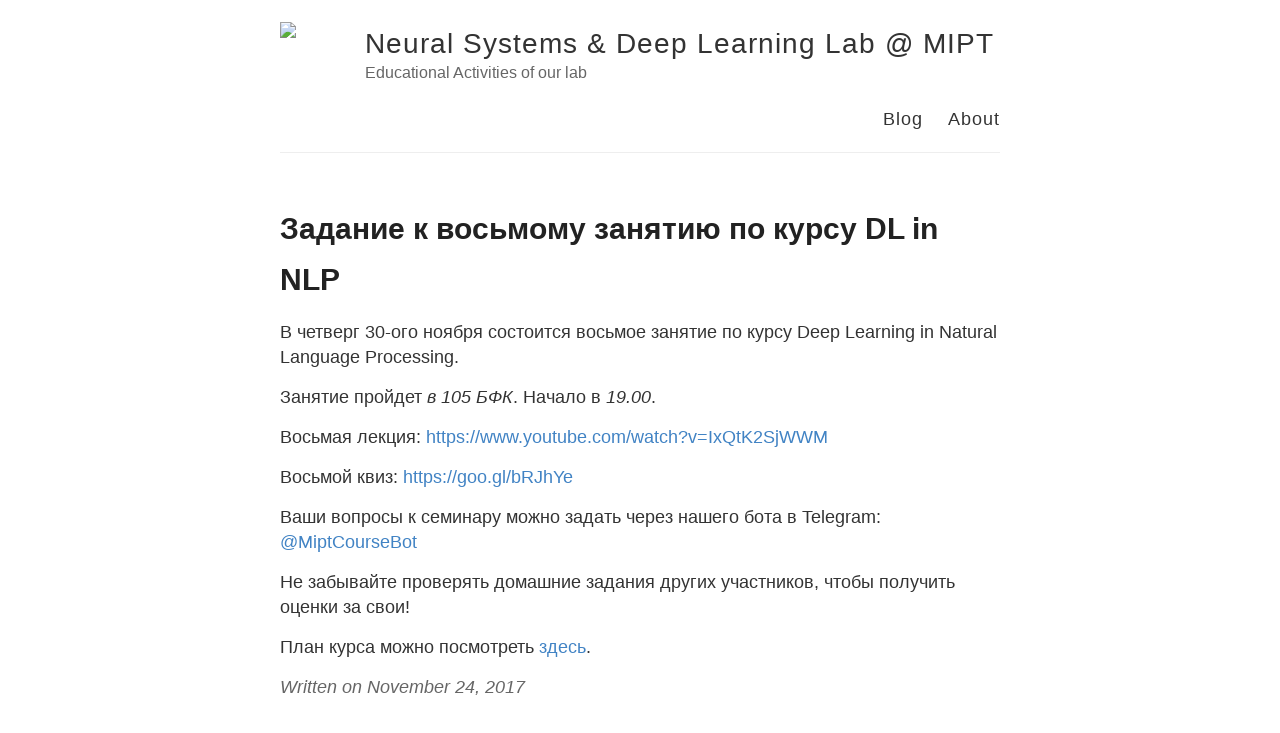

--- FILE ---
content_type: text/html; charset=utf-8
request_url: http://edu.ipavlov.ai/nlp8/
body_size: 1526
content:
<!DOCTYPE html>
<html>
  <head>
    <title>Задание к восьмому занятию по курсу DL in NLP – Neural Systems & Deep Learning Lab @ MIPT – Educational Activities of our lab</title>

        <meta charset="utf-8" />
    <meta content='text/html; charset=utf-8' http-equiv='Content-Type'>
    <meta http-equiv='X-UA-Compatible' content='IE=edge'>
    <meta name='viewport' content='width=device-width, initial-scale=1.0, maximum-scale=1.0'>

    
    <meta name="description" content="В четверг 30-ого ноября состоится восьмое занятие по курсу Deep Learning in Natural Language Processing.

" />
    <meta property="og:description" content="В четверг 30-ого ноября состоится восьмое занятие по курсу Deep Learning in Natural Language Processing.

" />
    
    <meta name="author" content="Neural Systems & Deep Learning Lab @ MIPT" />

    
    <meta property="og:title" content="Задание к восьмому занятию по курсу DL in NLP" />
    <meta property="twitter:title" content="Задание к восьмому занятию по курсу DL in NLP" />
    

    <!--[if lt IE 9]>
      <script src="http://html5shiv.googlecode.com/svn/trunk/html5.js"></script>
    <![endif]-->

    <link rel="stylesheet" type="text/css" href="/style.css" />
    <link rel="alternate" type="application/rss+xml" title="Neural Systems & Deep Learning Lab @ MIPT - Educational Activities of our lab" href="/feed.xml" />

    <!-- Created with Jekyll Now - http://github.com/barryclark/jekyll-now -->
  </head>

  <body>
    <div class="wrapper-masthead">
      <div class="container">
        <header class="masthead clearfix">
          <a href="/" class="site-avatar"><img src="http://ipavlov.ai/img/ipavlov_logo.png" /></a>

          <div class="site-info">
            <h1 class="site-name"><a href="/">Neural Systems & Deep Learning Lab @ MIPT</a></h1>
            <p class="site-description">Educational Activities of our lab</p>
          </div>

          <nav>
            <a href="/">Blog</a>
            <a href="/about">About</a>
          </nav>
        </header>
      </div>
    </div>

    <div id="main" role="main" class="container">
      <article class="post">
  <h1>Задание к восьмому занятию по курсу DL in NLP</h1>

  <div class="entry">
    <p>В четверг 30-ого ноября состоится восьмое занятие по курсу Deep Learning in Natural Language Processing.</p>

<p>Занятие пройдет <em>в 105 БФК</em>. Начало в <em>19.00</em>.</p>

<p>Восьмая лекция: <a href="https://www.youtube.com/watch?v=IxQtK2SjWWM">https://www.youtube.com/watch?v=IxQtK2SjWWM</a></p>

<p>Восьмой квиз: <a href="https://goo.gl/bRJhYe">https://goo.gl/bRJhYe</a></p>

<p>Ваши вопросы к семинару можно задать через нашего бота в Telegram: <a href="https://t.me/MiptCourseBot">@MiptCourseBot</a></p>

<p>Не забывайте проверять домашние задания других участников, чтобы получить оценки за свои!</p>

<p>План курса можно посмотреть <a href="../NLP/">здесь</a>.</p>

  </div>

  <div class="date">
    Written on November 24, 2017
  </div>

  
</article>

    </div>

    <div class="wrapper-footer">
      <div class="container">
        <footer class="footer">
          
<a href="mailto:info@ipavlov.ai"><i class="svg-icon email"></i></a>
<a href="https://www.facebook.com/deepmipt"><i class="svg-icon facebook"></i></a>

<a href="https://github.com/deepmipt"><i class="svg-icon github"></i></a>




<a href="https://www.twitter.com/deepmipt"><i class="svg-icon twitter"></i></a>

<a href="https://youtube.com/channel/UCJ-6K2HGA0hpQytlSM7FBVQ"><i class="svg-icon youtube"></i></a>

        </footer>
      </div>
    </div>

    

  </body>
</html>
